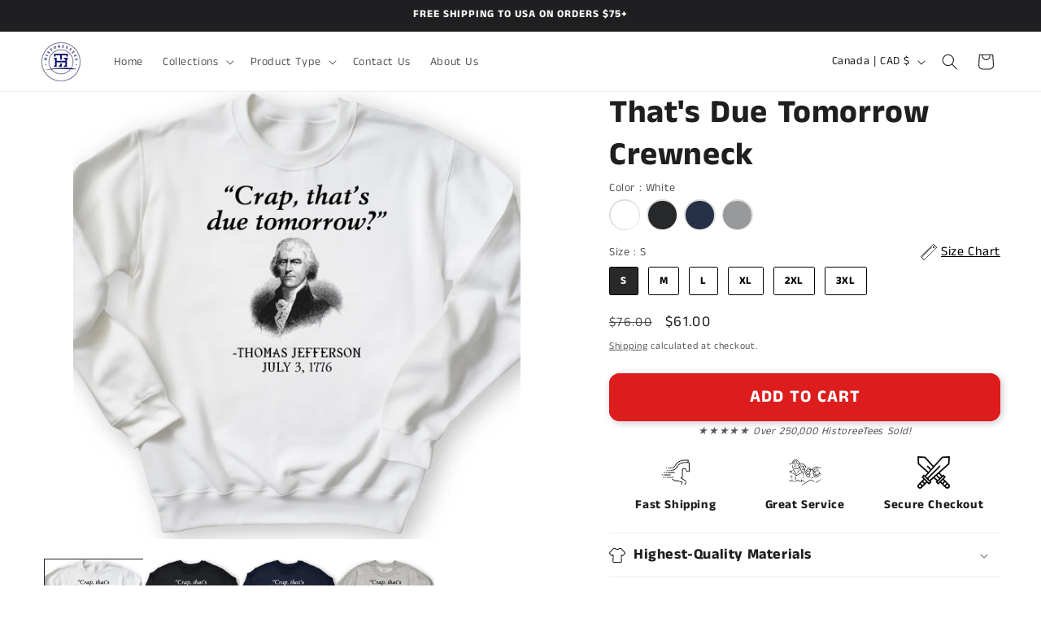

--- FILE ---
content_type: text/css; charset=utf-8
request_url: https://app.kiwisizing.com/kiwiSizing/api/static/styles/historeetees.myshopify.com.css?v=1763403626000-19&vv=3&themeID=
body_size: 1652
content:
.ks-table-wrapper table{table-layout:auto}.ks-unit-toggle-wrapper{text-align:center!important}.ks-unit-toggle{font-size:13px;font-family:inherit!important}.ks-toggle-style-0 .ks-unit-toggle-wrapper .ks-unit-toggle{border:solid 1px #107be9}.ks-toggle-style-0 .ks-unit-toggle-wrapper .ks-unit-toggle,.ks-toggle-style-2 .ks-unit-toggle-label.kiwi-active{border-radius:0;-ms-border-radius:0;-webkit-border-radius:0;-o-border-radius:0;-moz-border-radius:0}.ks-toggle-style-0 .ks-unit-toggle-wrapper .ks-unit-toggle-label,.ks-toggle-style-2 .ks-unit-toggle-wrapper .ks-unit-toggle-label{color:#107be9;padding-top:2px;padding-bottom:2px;padding-left:10px;padding-right:10px}.ks-toggle-style-0 .ks-unit-toggle-wrapper .ks-unit-toggle-label.kiwi-active,.ks-toggle-style-2 .ks-unit-toggle-wrapper .ks-unit-toggle-label.kiwi-active{color:#999;background-color:#107be9}.ks-toggle-style-0 .ks-unit-toggle-wrapper .ks-unit-toggle-label+.ks-unit-toggle-label{border-left:solid 1px #107be9}.ks-toggle-style-1 .ks-unit-toggle-wrapper .ks-unit-toggle-label{color:#999}.ks-toggle-style-1 .ks-unit-toggle-wrapper .ks-unit-toggle-label.kiwi-active{color:#107be9}.ks-toggle-style-1 .ks-unit-toggle-wrapper .ks-unit-toggle-label+.ks-unit-toggle-label{border-left:solid 1px #999}.ks-chart-float-button{background-color:#fff;border:1px #000 solid;padding:5px 15px;bottom:0}@media (max-width:768px){.ks-chart-float-button{right:20px}}@media (min-width:768px){.ks-chart-float-button{right:20px}}.ks-chart-float-button>span{text-decoration:initial;font-weight:700!important;font-style:normal!important;color:#000!important;font-size:13px;line-height:20px!important;font-family:inherit!important}.ks-chart-float-button>span svg,.ks-chart-float-button>span svg path{fill:#000!important}.ks-chart-float-button span.with-icon{padding-left:25px!important}.ks-chart-float-button>span.with-icon .kiwi-svg{width:20px!important;height:20px!important}.btn.ks-chart-modal-button{background-color:#fff!important;border:1px #000 solid}.btn.ks-chart-modal-button,span.ks-chart-modal-link{margin-top:8px;margin-bottom:8px}.btn.ks-chart-modal-button span.with-icon,span.ks-chart-modal-link.with-icon{padding-left:25px!important}.btn.ks-chart-modal-button>span,span.ks-chart-modal-link{text-decoration:underline;font-weight:400!important;font-style:normal!important;color:#000!important;line-height:20px!important;font-family:inherit!important}.btn.ks-chart-modal-button>span svg,.btn.ks-chart-modal-button>span svg path,span.ks-chart-modal-link svg,span.ks-chart-modal-link svg path{fill:#000!important}.ks-chart-modal-button>span.with-icon .kiwi-svg,.ks-chart-modal-link.with-icon .kiwi-svg{width:20px!important;height:20px!important}.kiwi-sizing-modal-inner .ks-modal-header{text-align:center!important}.modal-style-0 .kiwi-sizing-modal-inner .ks-modal-header{padding-top:13px!important;padding-bottom:13px!important;border-bottom:1px solid #000}.kiwi-sizing-modal-inner .modal-title-header{color:#333;font-weight:700;font-style:normal;font-size:17px;font-family:inherit!important}.kiwi-sizing-modal-inner .modal-title-sub-header{color:#333;font-weight:400;font-style:normal;font-size:12px;font-family:inherit!important}.kiwi-sizing-modal-inner .ks-modal-close{color:#212b36}@media (max-width:600px){.kiwi-sizing-modal-inner .modal-title-header{font-size:18px}.kiwi-sizing-modal-inner .modal-title-sub-header{font-size:14px}}.kiwi-sizing-modal.modal-style-0 .kiwi-sizing-modal-inner{border-radius:5px;-ms-border-radius:5px;-webkit-border-radius:5px;-o-border-radius:5px;-moz-border-radius:5px}.kiwi-sizing-modal.modal-style-0 .ks-modal-header{border-top-right-radius:5px;-ms-border-top-right-radius:5px;-webkit-border-top-right-radius:5px;-o-border-top-right-radius:5px;-moz-border-top-right-radius:5px;border-top-left-radius:5px;-ms-border-top-left-radius:5px;-webkit-border-top-left-radius:5px;-o-border-top-left-radius:5px;-moz-border-top-left-radius:5px}.kiwi-sizing-modal.modal-style-0 .ks-modal-content{border-bottom-right-radius:5px;-ms-border-bottom-right-radius:5px;-webkit-border-bottom-right-radius:5px;-o-border-bottom-right-radius:5px;-moz-border-bottom-right-radius:5px;border-bottom-left-radius:5px;-ms-border-bottom-left-radius:5px;-webkit-border-bottom-left-radius:5px;-o-border-bottom-left-radius:5px;-moz-border-bottom-left-radius:5px;border-bottom-left-radius:5px;-ms-border-bottom-left-radius:5px;-webkit-border-bottom-left-radius:5px;-o-border-bottom-left-radius:5px;-moz-border-bottom-left-radius:5px}.kiwi-sizing-modal.modal-style-0[data-open-tab=ks-chart-tab-container] .kiwi-modal-contains-images .ks-modal-image-wrapper{border-bottom-left-radius:5px;-ms-border-bottom-left-radius:5px;-webkit-border-bottom-left-radius:5px;-o-border-bottom-left-radius:5px;-moz-border-bottom-left-radius:5px}.kiwi-sizing-modal.modal-style-0[data-open-tab=ks-chart-tab-container] .kiwi-modal-contains-images .ks-modal-content{border-bottom-left-radius:0;-ms-border-bottom-left-radius:0;-webkit-border-bottom-left-radius:0;-o-border-bottom-left-radius:0;-moz-border-bottom-left-radius:0}.kiwi-sizing-modal-inner .ks-modal-content,.kiwi-sizing-modal.modal-style-1{background:#fff}.ks-modal-tab-wrapper .ks-modal-tab{border-color:#999;color:#999;font-size:18px;font-weight:400;font-style:normal;font-family:inherit!important}.ks-modal-tab-wrapper .ks-modal-tab.selected{border-color:#107be9}.ks-table-wrapper table tr:nth-child(even){background-color:#fff}.ks-table-wrapper table tr:nth-child(odd){background-color:#fff}.ks-table .ks-table-row:hover td:not(.ks-hidden-cell):not(.kiwi-cross-table-header){background-color:#f5f5f5!important}.ks-quickview-container table.ks-table .ks-table-row.quick-selected,.ks-quickview-container table.ks-table .ks-table-row.quick-selected td.ks-table-col-hover,.ks-quickview-container table.ks-table .ks-table-row.quick-selected:hover td{background-color:#f5f5f5!important}.ks-quickview-toggle-wrapper,.ks-radio-popover{background-color:#ddd!important;color:#000!important}.ks-table td.ks-table-col-hover:not(.ks-hidden-cell):not(.kiwi-cross-table-header){background-color:#f5f5f5!important}.ks-table tr td.ks-table-header-cell:first-child{font-weight:700!important;font-style:normal;text-transform:uppercase}.ks-table tr:first-child td.ks-table-header-cell{font-weight:700!important;font-style:normal;text-transform:uppercase}.ks-table .ks-table-cell.ks-table-header-cell{white-space:normal;font-family:inherit!important}.ks-table .ks-table-cell{text-align:center;white-space:nowrap;font-family:inherit!important}@media (max-width:768px){.ks-table .ks-table-cell{font-size:12px;padding-top:2px!important;padding-bottom:2px!important;padding-left:6px!important;padding-right:6px!important}}.ks-table-content-wrapper .ks-table-header{color:#000;font-size:14px;text-align:center;font-weight:700;font-style:normal;text-decoration:initial;padding-bottom:5px;font-family:inherit!important}.ks-table-content-wrapper .ks-table-footer{color:#000;font-size:14px;text-align:center;font-weight:700;font-style:normal;text-decoration:initial;padding-top:5px;font-family:inherit!important}.ks-table-wrapper table{border-collapse:collapse}.ks-table-wrapper table,.ks-table-wrapper td,.ks-table-wrapper th{border-style:solid;border-width:1px;border-color:#e8e9eb}.ks-chart-individual .ks-tab .ks-tab-headers>div.ks-tab-header{font-size:14px;font-weight:400;font-style:normal;color:#bbb;font-family:inherit!important}.ks-chart-individual .ks-tab-horizontal .ks-tab-headers>div.ks-tab-header{padding:10px 10px;padding-bottom:20px;border-top-left-radius:0;border-top-right-radius:0}.ks-chart-individual .ks-tab-vertical .ks-tab-headers>div.ks-tab-header{padding:10px 10px;padding-bottom:20px;border-top-left-radius:0;border-bottom-left-radius:0}.ks-chart-individual .ks-tab.ks-tab-style1 .ks-tab-headers>div.ks-tab-header::after{background:#bbb}.ks-chart-individual .ks-tab-style1 .ks-tab-headers>div.ks-tab-header.ks-tab-header-selected::after,.ks-chart-individual .ks-tab-style1 .ks-tab-headers>div.ks-tab-header:focus::after,.ks-chart-individual .ks-tab-style1 .ks-tab-headers>div.ks-tab-header:hover::after{background:#107be9}.ks-chart-individual .ks-tab-headers>div.ks-tab-header:focus,.ks-chart-individual .ks-tab-headers>div.ks-tab-header:hover{color:#888}.ks-chart-individual .ks-tab-horizontal.ks-tab.ks-tab-style2 .ks-tab-headers>div.ks-tab-header.ks-tab-header-selected{border-top-color:#107be9;border-top-width:2px}.ks-chart-individual .ks-tab-vertical.ks-tab.ks-tab-style2 .ks-tab-headers>div.ks-tab-header.ks-tab-header-selected{border-left-color:#107be9;border-left-width:2px}.ks-chart-individual .ks-tab-headers>div.ks-tab-header.ks-tab-header-selected{border-color:#ccc;color:#000}.ks-chart-individual .ks-tab .ks-tab-panels{border:1px solid;border-color:#ccc}.ks-chart-individual .ks-tab-horizontal .ks-tab-panels{padding:15px 15px;border-bottom-left-radius:0;border-bottom-right-radius:0}.ks-chart-individual .ks-tab-vertical .ks-tab-panels{padding:10px 10px;border-top-right-radius:0;border-bottom-right-radius:0}.ks-divider{margin-top:10px;margin-bottom:10px;font-size:14px}.ks-divider:before{background:#818078}.ks-divider span{color:#818078;font-weight:400;font-style:normal;text-decoration:initial;font-family:inherit!important}.btn.ks-calculator-modal-button{background-color:#fff!important;border:1px #000 solid!important}.btn.ks-calculator-modal-button,span.ks-calculator-modal-link{margin-top:8px;margin-bottom:8px;text-decoration:initial;font-weight:400!important;font-style:normal!important;color:#000!important;line-height:20px!important;font-family:inherit!important}.btn.ks-calculator-modal-button span.with-icon,span.ks-calculator-modal-link.with-icon{padding-left:25px!important}.btn.ks-calculator-modal-button span.with-icon svg,.btn.ks-calculator-modal-button>span svg,.btn.ks-calculator-modal-button>span svg path,span.ks-calculator-modal-link.with-icon svg path{fill:#000!important}btn.ks-calculator-modal-button>span.with-icon .kiwi-svg,span.ks-calculator-modal-link.with-icon .kiwi-svg{width:20px!important;height:20px!important}.ks-calculator-container .ks-calculator-header{background-color:#ebebeb;padding:10px 20px;color:#000;font-size:16px;font-weight:700;font-style:normal;text-decoration:initial;text-align:left;font-family:inherit!important}.ks-calculator-container-content{border-color:#ebebeb;border-width:2px;text-align:left}.ks-calculator-element.select-input-container .ks-slider{background-color:rgb(16,123,233,.5)!important}.ks-calculator-element.number-input-container .ks-slider .ks-connect{background-color:rgb(16,123,233,.5)!important}.ks-calculator-container .ks-calculator-element.input-element .element-label label span{color:#4d4d4d;font-size:15px;line-height:21px;font-weight:400;font-style:normal;text-decoration:initial;font-family:inherit!important}.element-input-container.radio-element label input:checked~.checkmark{background-color:#107be9!important}.element-input-container.radio-element label input:checked~.ks-label-wrap .ks-image{border-color:#107be9!important}.ks-calculator-container .ks-calculator-element.input-element .element-input-container .postfix,.ks-calculator-container .ks-calculator-element.input-element .element-input-container .prefix{color:#4d4d4d}.ks-calculator-container .ks-calculator-element.formula-element{background-color:#ebebeb;padding:8px 20px}.ks-calculator-container .ks-calculator-element.formula-element .element-label label span{color:000000;font-size:13px;font-weight:700;font-style:normal;text-decoration:initial;font-family:inherit!important}.ks-calculator-container .ks-calculator-element.formula-element .formula-text{color:#000;font-size:36px;line-height:36px;font-weight:700;font-style:normal;text-decoration:initial;font-family:inherit!important}.ks-calculator-container .ks-calculator-element.formula-element .formula-text-no-result{color:#000;font-size:20px;font-weight:700;font-style:normal;text-decoration:initial;font-family:inherit!important}.ks-calculator-container .ks-unit-toggle-wrapper{text-align:center!important}.ks-calculator-container .ks-unit-toggle{font-size:13px;font-family:inherit!important}.ks-calculator-container .ks-toggle-style-0 .ks-unit-toggle{border:solid 1px #107be9}.ks-calculator-container .ks-toggle-style-0 .ks-unit-toggle,.ks-calculator-container .ks-toggle-style-2 .ks-unit-toggle-label.kiwi-active{border-radius:0;-ms-border-radius:0;-webkit-border-radius:0;-o-border-radius:0;-moz-border-radius:0}.ks-calculator-container .ks-toggle-style-0 .ks-unit-toggle-label,.ks-calculator-container .ks-toggle-style-2 .ks-unit-toggle-label{color:#107be9;padding-top:2px;padding-bottom:2px;padding-left:10px;padding-right:10px}.ks-calculator-container .ks-toggle-style-0 .ks-unit-toggle-wrapper .ks-unit-toggle-label.kiwi-active,.ks-calculator-container .ks-toggle-style-2 .ks-unit-toggle-wrapper .ks-unit-toggle-label.kiwi-active{color:#999;background-color:#107be9}.ks-calculator-container .ks-toggle-style-0 .ks-unit-toggle-wrapper .ks-unit-toggle-label+.ks-unit-toggle-label{border-left:solid 1px #107be9}.ks-calculator-container .ks-toggle-style-1 .ks-unit-toggle-wrapper .ks-unit-toggle-label{color:#999}.ks-calculator-container .ks-toggle-style-1 .ks-unit-toggle-wrapper .ks-unit-toggle-label.kiwi-active{color:#107be9}.ks-calculator-container .ks-toggle-style-1 .ks-unit-toggle-wrapper .ks-unit-toggle-label+.ks-unit-toggle-label{border-left:solid 1px #999}.ks-calculator-result-chart-container .ks-calculator-line-title.middle-title{color:#000;font-size:13px;font-weight:400;font-style:normal;text-decoration:initial;font-family:inherit!important}.ks-calculator-result-chart-container .ks-calculator-line-title.left-title,.ks-calculator-result-chart-container .ks-calculator-line-title.right-title{color:#959fad;font-size:11px;font-weight:400;font-style:normal;text-decoration:initial;font-family:inherit!important}.ks-calculator-result-chart-container .ks-calculator-green{background-color:#92cc92}.ks-calculator-result-chart-container .ks-calculator-red{background-color:#ef7b7b}.ks-calculator-carousel-container .ks-calculator-carousel-title{color:#000;font-size:15px;font-weight:700;font-style:normal;text-decoration:initial;font-family:inherit!important}.ks-calculator-carousel-container .ks-carousel-left,.ks-calculator-carousel-container .ks-carousel-right{background-color:#c3cbd0;color:#fff;font-size:12px;font-weight:700;font-style:normal;text-decoration:initial;font-family:inherit!important}.ks-calculator-carousel-container .ks-carousel-mid{background-color:#9aa5af;color:#fff;font-size:12px;font-weight:700;font-style:normal;text-decoration:initial;font-family:inherit!important}.ks-calculator-carousel-container .ks-carousel-btn svg,.ks-calculator-carousel-container .ks-carousel-btn svg path{fill:#000!important}.ks-loader-chase-dot:before{background-color:#000!important}.ks-calculator-container .ks-calculator-button.next{background-color:#107be9}.ks-calculator-container .ks-calculator-button.back{border:1px #000 solid!important;color:#000}.ks-calculator-container .ks-calculator-button.back svg path{fill:#000}.ks-accordion{border-radius:0;-ms-border-radius:0;-webkit-border-radius:0;-o-border-radius:0;-moz-border-radius:0}.ks-accordion .ks-ac-item>label{background-color:#2c3e50;color:#fff;font-size:14px;font-weight:700;font-style:normal;text-decoration:initial;font-family:inherit!important}.ks-accordion .ks-ac-item>label:hover{background-color:#1a252f;color:#fff}.ks-accordion .ks-ac-item>.ks-ac-item-content{background-color:#fff}